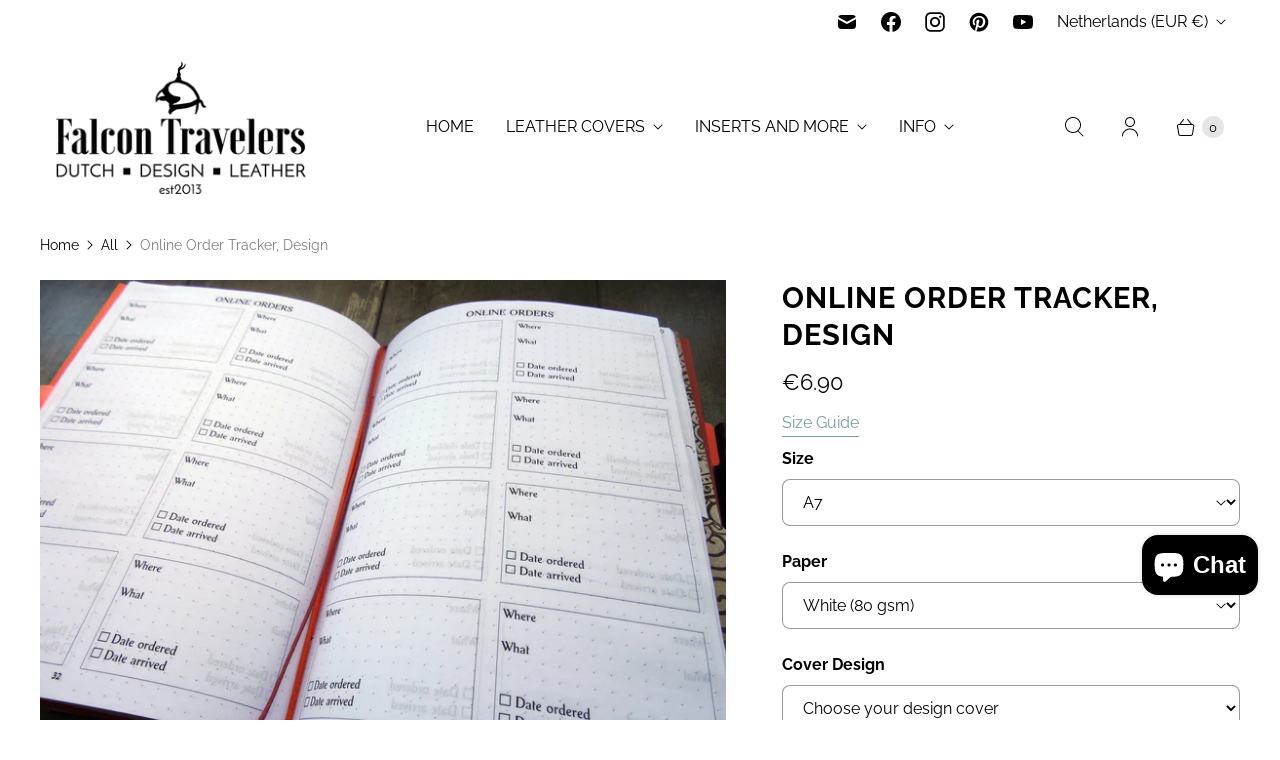

--- FILE ---
content_type: text/javascript; charset=utf-8
request_url: https://falcontravelers.com/products/online-order-design.js
body_size: 2961
content:
{"id":1470558404663,"title":"Online Order Tracker, Design","handle":"online-order-design","description":"\u003cul class=\"tabs\"\u003e\n\u003cli\u003e\u003ca class=\"active\" href=\"#tab1\"\u003eDetails\u003c\/a\u003e\u003c\/li\u003e\n\u003cli\u003e\u003ca href=\"#tab2\"\u003eShipping\u003c\/a\u003e\u003c\/li\u003e\n\u003cli\u003e\u003ca href=\"#tab3\"\u003eInformation\u003c\/a\u003e\u003c\/li\u003e\n\u003c\/ul\u003e\n\u003cul class=\"tabs-content\"\u003e\n\u003cli class=\"active\" id=\"tab1\"\u003e\n\u003cp\u003e \u003c\/p\u003e\n\u003cul\u003e\n\u003cli\u003eOnline Order tracker\u003c\/li\u003e\n\u003cli\u003eProduct notes and Supplier information\u003c\/li\u003e\n\u003cli\u003eNumbered pages with an index in the back\u003c\/li\u003e\n\u003cli\u003e64 pages insert\u003c\/li\u003e\n\u003c\/ul\u003e\n\u003cp\u003e \u003c\/p\u003e\n\u003c\/li\u003e\n\u003cli id=\"tab2\"\u003e\n\u003cp\u003e \u003c\/p\u003e\n\u003cul\u003e\n\u003cli\u003eThis listing is for 1 printed 64 pages Traveler's Notebook insert\u003c\/li\u003e\n\u003cli\u003eAccesories and leather Notebook cover are not included\u003c\/li\u003e\n\u003cli\u003eShipping is calculated by the total weight of all items in the cart\u003c\/li\u003e\n\u003c\/ul\u003e\n\u003cp\u003e \u003c\/p\u003e\n\u003c\/li\u003e\n\u003cli id=\"tab3\"\u003e\n\u003cp\u003eNotebook styles are available in all listed sizes, however slight variations in proportion may occur due to the different sizes\u003c\/p\u003e\n\u003c\/li\u003e\n\u003c\/ul\u003e","published_at":"2016-02-15T12:25:00+01:00","created_at":"2019-02-15T18:58:28+01:00","vendor":"Falcon Travelers","type":"Notebook insert","tags":["A5","A6","A7","B6","B6 Slim","cahier","design2","Falcon Files","Fieldnotes","health","insert","Large Moleskine Cahier","LMC","Log","notebook","passport","personal","Pocket","Regular","softcover"],"price":690,"price_min":690,"price_max":820,"available":true,"price_varies":true,"compare_at_price":null,"compare_at_price_min":0,"compare_at_price_max":0,"compare_at_price_varies":false,"variants":[{"id":13070680916023,"title":"A7 \/ White (80 gsm)","option1":"A7","option2":"White (80 gsm)","option3":null,"sku":"","requires_shipping":true,"taxable":true,"featured_image":null,"available":true,"name":"Online Order Tracker, Design - A7 \/ White (80 gsm)","public_title":"A7 \/ White (80 gsm)","options":["A7","White (80 gsm)"],"price":690,"weight":40,"compare_at_price":null,"inventory_quantity":-1,"inventory_management":"shopify","inventory_policy":"continue","barcode":null,"requires_selling_plan":false,"selling_plan_allocations":[]},{"id":13070680948791,"title":"A7 \/ Ivory (80 gsm)","option1":"A7","option2":"Ivory (80 gsm)","option3":null,"sku":"","requires_shipping":true,"taxable":true,"featured_image":null,"available":true,"name":"Online Order Tracker, Design - A7 \/ Ivory (80 gsm)","public_title":"A7 \/ Ivory (80 gsm)","options":["A7","Ivory (80 gsm)"],"price":690,"weight":40,"compare_at_price":null,"inventory_quantity":0,"inventory_management":"shopify","inventory_policy":"continue","barcode":null,"requires_selling_plan":false,"selling_plan_allocations":[]},{"id":13070680981559,"title":"A7 \/ Pink (80 gsm)","option1":"A7","option2":"Pink (80 gsm)","option3":null,"sku":"","requires_shipping":true,"taxable":true,"featured_image":null,"available":true,"name":"Online Order Tracker, Design - A7 \/ Pink (80 gsm)","public_title":"A7 \/ Pink (80 gsm)","options":["A7","Pink (80 gsm)"],"price":690,"weight":40,"compare_at_price":null,"inventory_quantity":0,"inventory_management":"shopify","inventory_policy":"continue","barcode":null,"requires_selling_plan":false,"selling_plan_allocations":[]},{"id":13070681014327,"title":"A7 \/ White (50 gsm)","option1":"A7","option2":"White (50 gsm)","option3":null,"sku":"","requires_shipping":true,"taxable":true,"featured_image":null,"available":true,"name":"Online Order Tracker, Design - A7 \/ White (50 gsm)","public_title":"A7 \/ White (50 gsm)","options":["A7","White (50 gsm)"],"price":690,"weight":40,"compare_at_price":null,"inventory_quantity":0,"inventory_management":"shopify","inventory_policy":"continue","barcode":null,"requires_selling_plan":false,"selling_plan_allocations":[]},{"id":13070681047095,"title":"Passport (PP) \/ White (80 gsm)","option1":"Passport (PP)","option2":"White (80 gsm)","option3":null,"sku":"","requires_shipping":true,"taxable":true,"featured_image":null,"available":true,"name":"Online Order Tracker, Design - Passport (PP) \/ White (80 gsm)","public_title":"Passport (PP) \/ White (80 gsm)","options":["Passport (PP)","White (80 gsm)"],"price":690,"weight":40,"compare_at_price":null,"inventory_quantity":-2,"inventory_management":"shopify","inventory_policy":"continue","barcode":null,"requires_selling_plan":false,"selling_plan_allocations":[]},{"id":13070681079863,"title":"Passport (PP) \/ Ivory (80 gsm)","option1":"Passport (PP)","option2":"Ivory (80 gsm)","option3":null,"sku":"","requires_shipping":true,"taxable":true,"featured_image":null,"available":true,"name":"Online Order Tracker, Design - Passport (PP) \/ Ivory (80 gsm)","public_title":"Passport (PP) \/ Ivory (80 gsm)","options":["Passport (PP)","Ivory (80 gsm)"],"price":690,"weight":40,"compare_at_price":null,"inventory_quantity":-1,"inventory_management":"shopify","inventory_policy":"continue","barcode":null,"requires_selling_plan":false,"selling_plan_allocations":[]},{"id":13070681112631,"title":"Passport (PP) \/ Pink (80 gsm)","option1":"Passport (PP)","option2":"Pink (80 gsm)","option3":null,"sku":"","requires_shipping":true,"taxable":true,"featured_image":null,"available":true,"name":"Online Order Tracker, Design - Passport (PP) \/ Pink (80 gsm)","public_title":"Passport (PP) \/ Pink (80 gsm)","options":["Passport (PP)","Pink (80 gsm)"],"price":690,"weight":40,"compare_at_price":null,"inventory_quantity":0,"inventory_management":"shopify","inventory_policy":"continue","barcode":null,"requires_selling_plan":false,"selling_plan_allocations":[]},{"id":13070681145399,"title":"Passport (PP) \/ White (50 gsm)","option1":"Passport (PP)","option2":"White (50 gsm)","option3":null,"sku":"","requires_shipping":true,"taxable":true,"featured_image":null,"available":true,"name":"Online Order Tracker, Design - Passport (PP) \/ White (50 gsm)","public_title":"Passport (PP) \/ White (50 gsm)","options":["Passport (PP)","White (50 gsm)"],"price":690,"weight":40,"compare_at_price":null,"inventory_quantity":0,"inventory_management":"shopify","inventory_policy":"continue","barcode":null,"requires_selling_plan":false,"selling_plan_allocations":[]},{"id":13070681178167,"title":"Fieldnotes\/Pocket (FN) \/ White (80 gsm)","option1":"Fieldnotes\/Pocket (FN)","option2":"White (80 gsm)","option3":null,"sku":"","requires_shipping":true,"taxable":true,"featured_image":null,"available":true,"name":"Online Order Tracker, Design - Fieldnotes\/Pocket (FN) \/ White (80 gsm)","public_title":"Fieldnotes\/Pocket (FN) \/ White (80 gsm)","options":["Fieldnotes\/Pocket (FN)","White (80 gsm)"],"price":690,"weight":45,"compare_at_price":null,"inventory_quantity":-3,"inventory_management":"shopify","inventory_policy":"continue","barcode":null,"requires_selling_plan":false,"selling_plan_allocations":[]},{"id":13070681210935,"title":"Fieldnotes\/Pocket (FN) \/ Ivory (80 gsm)","option1":"Fieldnotes\/Pocket (FN)","option2":"Ivory (80 gsm)","option3":null,"sku":"","requires_shipping":true,"taxable":true,"featured_image":null,"available":true,"name":"Online Order Tracker, Design - Fieldnotes\/Pocket (FN) \/ Ivory (80 gsm)","public_title":"Fieldnotes\/Pocket (FN) \/ Ivory (80 gsm)","options":["Fieldnotes\/Pocket (FN)","Ivory (80 gsm)"],"price":690,"weight":45,"compare_at_price":null,"inventory_quantity":-1,"inventory_management":"shopify","inventory_policy":"continue","barcode":null,"requires_selling_plan":false,"selling_plan_allocations":[]},{"id":13070681243703,"title":"Fieldnotes\/Pocket (FN) \/ Pink (80 gsm)","option1":"Fieldnotes\/Pocket (FN)","option2":"Pink (80 gsm)","option3":null,"sku":"","requires_shipping":true,"taxable":true,"featured_image":null,"available":true,"name":"Online Order Tracker, Design - Fieldnotes\/Pocket (FN) \/ Pink (80 gsm)","public_title":"Fieldnotes\/Pocket (FN) \/ Pink (80 gsm)","options":["Fieldnotes\/Pocket (FN)","Pink (80 gsm)"],"price":690,"weight":45,"compare_at_price":null,"inventory_quantity":-1,"inventory_management":"shopify","inventory_policy":"continue","barcode":null,"requires_selling_plan":false,"selling_plan_allocations":[]},{"id":13070681276471,"title":"Fieldnotes\/Pocket (FN) \/ White (50 gsm)","option1":"Fieldnotes\/Pocket (FN)","option2":"White (50 gsm)","option3":null,"sku":"","requires_shipping":true,"taxable":true,"featured_image":null,"available":true,"name":"Online Order Tracker, Design - Fieldnotes\/Pocket (FN) \/ White (50 gsm)","public_title":"Fieldnotes\/Pocket (FN) \/ White (50 gsm)","options":["Fieldnotes\/Pocket (FN)","White (50 gsm)"],"price":690,"weight":45,"compare_at_price":null,"inventory_quantity":-1,"inventory_management":"shopify","inventory_policy":"continue","barcode":null,"requires_selling_plan":false,"selling_plan_allocations":[]},{"id":13070681309239,"title":"A6 \/ White (80 gsm)","option1":"A6","option2":"White (80 gsm)","option3":null,"sku":"","requires_shipping":true,"taxable":true,"featured_image":null,"available":true,"name":"Online Order Tracker, Design - A6 \/ White (80 gsm)","public_title":"A6 \/ White (80 gsm)","options":["A6","White (80 gsm)"],"price":690,"weight":50,"compare_at_price":null,"inventory_quantity":-2,"inventory_management":"shopify","inventory_policy":"continue","barcode":null,"requires_selling_plan":false,"selling_plan_allocations":[]},{"id":13070681342007,"title":"A6 \/ Ivory (80 gsm)","option1":"A6","option2":"Ivory (80 gsm)","option3":null,"sku":"","requires_shipping":true,"taxable":true,"featured_image":null,"available":true,"name":"Online Order Tracker, Design - A6 \/ Ivory (80 gsm)","public_title":"A6 \/ Ivory (80 gsm)","options":["A6","Ivory (80 gsm)"],"price":690,"weight":50,"compare_at_price":null,"inventory_quantity":-4,"inventory_management":"shopify","inventory_policy":"continue","barcode":null,"requires_selling_plan":false,"selling_plan_allocations":[]},{"id":13070681374775,"title":"A6 \/ Pink (80 gsm)","option1":"A6","option2":"Pink (80 gsm)","option3":null,"sku":"","requires_shipping":true,"taxable":true,"featured_image":null,"available":true,"name":"Online Order Tracker, Design - A6 \/ Pink (80 gsm)","public_title":"A6 \/ Pink (80 gsm)","options":["A6","Pink (80 gsm)"],"price":690,"weight":50,"compare_at_price":null,"inventory_quantity":-2,"inventory_management":"shopify","inventory_policy":"continue","barcode":null,"requires_selling_plan":false,"selling_plan_allocations":[]},{"id":13070681407543,"title":"A6 \/ White (50 gsm)","option1":"A6","option2":"White (50 gsm)","option3":null,"sku":"","requires_shipping":true,"taxable":true,"featured_image":null,"available":true,"name":"Online Order Tracker, Design - A6 \/ White (50 gsm)","public_title":"A6 \/ White (50 gsm)","options":["A6","White (50 gsm)"],"price":690,"weight":50,"compare_at_price":null,"inventory_quantity":-2,"inventory_management":"shopify","inventory_policy":"continue","barcode":null,"requires_selling_plan":false,"selling_plan_allocations":[]},{"id":13070681440311,"title":"Personal (PS) \/ White (80 gsm)","option1":"Personal (PS)","option2":"White (80 gsm)","option3":null,"sku":"","requires_shipping":true,"taxable":true,"featured_image":null,"available":true,"name":"Online Order Tracker, Design - Personal (PS) \/ White (80 gsm)","public_title":"Personal (PS) \/ White (80 gsm)","options":["Personal (PS)","White (80 gsm)"],"price":820,"weight":50,"compare_at_price":null,"inventory_quantity":-7,"inventory_management":"shopify","inventory_policy":"continue","barcode":null,"requires_selling_plan":false,"selling_plan_allocations":[]},{"id":13070681473079,"title":"Personal (PS) \/ Ivory (80 gsm)","option1":"Personal (PS)","option2":"Ivory (80 gsm)","option3":null,"sku":"","requires_shipping":true,"taxable":true,"featured_image":null,"available":true,"name":"Online Order Tracker, Design - Personal (PS) \/ Ivory (80 gsm)","public_title":"Personal (PS) \/ Ivory (80 gsm)","options":["Personal (PS)","Ivory (80 gsm)"],"price":820,"weight":50,"compare_at_price":null,"inventory_quantity":-7,"inventory_management":"shopify","inventory_policy":"continue","barcode":null,"requires_selling_plan":false,"selling_plan_allocations":[]},{"id":13070681505847,"title":"Personal (PS) \/ Pink (80 gsm)","option1":"Personal (PS)","option2":"Pink (80 gsm)","option3":null,"sku":"","requires_shipping":true,"taxable":true,"featured_image":null,"available":true,"name":"Online Order Tracker, Design - Personal (PS) \/ Pink (80 gsm)","public_title":"Personal (PS) \/ Pink (80 gsm)","options":["Personal (PS)","Pink (80 gsm)"],"price":820,"weight":50,"compare_at_price":null,"inventory_quantity":-8,"inventory_management":"shopify","inventory_policy":"continue","barcode":null,"requires_selling_plan":false,"selling_plan_allocations":[]},{"id":13070681538615,"title":"Personal (PS) \/ White (50 gsm)","option1":"Personal (PS)","option2":"White (50 gsm)","option3":null,"sku":"","requires_shipping":true,"taxable":true,"featured_image":null,"available":true,"name":"Online Order Tracker, Design - Personal (PS) \/ White (50 gsm)","public_title":"Personal (PS) \/ White (50 gsm)","options":["Personal (PS)","White (50 gsm)"],"price":820,"weight":50,"compare_at_price":null,"inventory_quantity":-7,"inventory_management":"shopify","inventory_policy":"continue","barcode":null,"requires_selling_plan":false,"selling_plan_allocations":[]},{"id":14696730853431,"title":"Weeks \/ White (80 gsm)","option1":"Weeks","option2":"White (80 gsm)","option3":null,"sku":"","requires_shipping":true,"taxable":true,"featured_image":null,"available":true,"name":"Online Order Tracker, Design - Weeks \/ White (80 gsm)","public_title":"Weeks \/ White (80 gsm)","options":["Weeks","White (80 gsm)"],"price":820,"weight":50,"compare_at_price":null,"inventory_quantity":-7,"inventory_management":"shopify","inventory_policy":"continue","barcode":null,"requires_selling_plan":false,"selling_plan_allocations":[]},{"id":14696730918967,"title":"Weeks \/ Ivory (80 gsm)","option1":"Weeks","option2":"Ivory (80 gsm)","option3":null,"sku":"","requires_shipping":true,"taxable":true,"featured_image":null,"available":true,"name":"Online Order Tracker, Design - Weeks \/ Ivory (80 gsm)","public_title":"Weeks \/ Ivory (80 gsm)","options":["Weeks","Ivory (80 gsm)"],"price":820,"weight":50,"compare_at_price":null,"inventory_quantity":-7,"inventory_management":"shopify","inventory_policy":"continue","barcode":null,"requires_selling_plan":false,"selling_plan_allocations":[]},{"id":14696730951735,"title":"Weeks \/ Pink (80 gsm)","option1":"Weeks","option2":"Pink (80 gsm)","option3":null,"sku":"","requires_shipping":true,"taxable":true,"featured_image":null,"available":true,"name":"Online Order Tracker, Design - Weeks \/ Pink (80 gsm)","public_title":"Weeks \/ Pink (80 gsm)","options":["Weeks","Pink (80 gsm)"],"price":820,"weight":50,"compare_at_price":null,"inventory_quantity":-7,"inventory_management":"shopify","inventory_policy":"continue","barcode":null,"requires_selling_plan":false,"selling_plan_allocations":[]},{"id":14696730984503,"title":"Weeks \/ White (50 gsm)","option1":"Weeks","option2":"White (50 gsm)","option3":null,"sku":"","requires_shipping":true,"taxable":true,"featured_image":null,"available":true,"name":"Online Order Tracker, Design - Weeks \/ White (50 gsm)","public_title":"Weeks \/ White (50 gsm)","options":["Weeks","White (50 gsm)"],"price":820,"weight":50,"compare_at_price":null,"inventory_quantity":-7,"inventory_management":"shopify","inventory_policy":"continue","barcode":null,"requires_selling_plan":false,"selling_plan_allocations":[]},{"id":13070681571383,"title":"B6 Slim \/ White (80 gsm)","option1":"B6 Slim","option2":"White (80 gsm)","option3":null,"sku":"","requires_shipping":true,"taxable":true,"featured_image":null,"available":true,"name":"Online Order Tracker, Design - B6 Slim \/ White (80 gsm)","public_title":"B6 Slim \/ White (80 gsm)","options":["B6 Slim","White (80 gsm)"],"price":820,"weight":60,"compare_at_price":null,"inventory_quantity":-1,"inventory_management":"shopify","inventory_policy":"continue","barcode":null,"requires_selling_plan":false,"selling_plan_allocations":[]},{"id":13070681604151,"title":"B6 Slim \/ Ivory (80 gsm)","option1":"B6 Slim","option2":"Ivory (80 gsm)","option3":null,"sku":"","requires_shipping":true,"taxable":true,"featured_image":null,"available":true,"name":"Online Order Tracker, Design - B6 Slim \/ Ivory (80 gsm)","public_title":"B6 Slim \/ Ivory (80 gsm)","options":["B6 Slim","Ivory (80 gsm)"],"price":820,"weight":60,"compare_at_price":null,"inventory_quantity":-1,"inventory_management":"shopify","inventory_policy":"continue","barcode":null,"requires_selling_plan":false,"selling_plan_allocations":[]},{"id":13070681636919,"title":"B6 Slim \/ Pink (80 gsm)","option1":"B6 Slim","option2":"Pink (80 gsm)","option3":null,"sku":"","requires_shipping":true,"taxable":true,"featured_image":null,"available":true,"name":"Online Order Tracker, Design - B6 Slim \/ Pink (80 gsm)","public_title":"B6 Slim \/ Pink (80 gsm)","options":["B6 Slim","Pink (80 gsm)"],"price":820,"weight":60,"compare_at_price":null,"inventory_quantity":-1,"inventory_management":"shopify","inventory_policy":"continue","barcode":null,"requires_selling_plan":false,"selling_plan_allocations":[]},{"id":13070681669687,"title":"B6 Slim \/ White (50 gsm)","option1":"B6 Slim","option2":"White (50 gsm)","option3":null,"sku":"","requires_shipping":true,"taxable":true,"featured_image":null,"available":true,"name":"Online Order Tracker, Design - B6 Slim \/ White (50 gsm)","public_title":"B6 Slim \/ White (50 gsm)","options":["B6 Slim","White (50 gsm)"],"price":820,"weight":60,"compare_at_price":null,"inventory_quantity":-1,"inventory_management":"shopify","inventory_policy":"continue","barcode":null,"requires_selling_plan":false,"selling_plan_allocations":[]},{"id":13070681702455,"title":"B6 \/ White (80 gsm)","option1":"B6","option2":"White (80 gsm)","option3":null,"sku":"","requires_shipping":true,"taxable":true,"featured_image":null,"available":true,"name":"Online Order Tracker, Design - B6 \/ White (80 gsm)","public_title":"B6 \/ White (80 gsm)","options":["B6","White (80 gsm)"],"price":820,"weight":60,"compare_at_price":null,"inventory_quantity":-4,"inventory_management":"shopify","inventory_policy":"continue","barcode":null,"requires_selling_plan":false,"selling_plan_allocations":[]},{"id":13070681735223,"title":"B6 \/ Ivory (80 gsm)","option1":"B6","option2":"Ivory (80 gsm)","option3":null,"sku":"","requires_shipping":true,"taxable":true,"featured_image":null,"available":true,"name":"Online Order Tracker, Design - B6 \/ Ivory (80 gsm)","public_title":"B6 \/ Ivory (80 gsm)","options":["B6","Ivory (80 gsm)"],"price":820,"weight":60,"compare_at_price":null,"inventory_quantity":-2,"inventory_management":"shopify","inventory_policy":"continue","barcode":null,"requires_selling_plan":false,"selling_plan_allocations":[]},{"id":13070681767991,"title":"B6 \/ Pink (80 gsm)","option1":"B6","option2":"Pink (80 gsm)","option3":null,"sku":"","requires_shipping":true,"taxable":true,"featured_image":null,"available":true,"name":"Online Order Tracker, Design - B6 \/ Pink (80 gsm)","public_title":"B6 \/ Pink (80 gsm)","options":["B6","Pink (80 gsm)"],"price":820,"weight":60,"compare_at_price":null,"inventory_quantity":0,"inventory_management":"shopify","inventory_policy":"continue","barcode":null,"requires_selling_plan":false,"selling_plan_allocations":[]},{"id":13070681800759,"title":"B6 \/ White (50 gsm)","option1":"B6","option2":"White (50 gsm)","option3":null,"sku":"","requires_shipping":true,"taxable":true,"featured_image":null,"available":true,"name":"Online Order Tracker, Design - B6 \/ White (50 gsm)","public_title":"B6 \/ White (50 gsm)","options":["B6","White (50 gsm)"],"price":820,"weight":60,"compare_at_price":null,"inventory_quantity":-1,"inventory_management":"shopify","inventory_policy":"continue","barcode":null,"requires_selling_plan":false,"selling_plan_allocations":[]},{"id":31650861023287,"title":"B6 JIS \/ White (80 gsm)","option1":"B6 JIS","option2":"White (80 gsm)","option3":null,"sku":"","requires_shipping":true,"taxable":true,"featured_image":null,"available":true,"name":"Online Order Tracker, Design - B6 JIS \/ White (80 gsm)","public_title":"B6 JIS \/ White (80 gsm)","options":["B6 JIS","White (80 gsm)"],"price":820,"weight":60,"compare_at_price":null,"inventory_quantity":-4,"inventory_management":"shopify","inventory_policy":"continue","barcode":null,"requires_selling_plan":false,"selling_plan_allocations":[]},{"id":31650861056055,"title":"B6 JIS \/ Ivory (80 gsm)","option1":"B6 JIS","option2":"Ivory (80 gsm)","option3":null,"sku":"","requires_shipping":true,"taxable":true,"featured_image":null,"available":true,"name":"Online Order Tracker, Design - B6 JIS \/ Ivory (80 gsm)","public_title":"B6 JIS \/ Ivory (80 gsm)","options":["B6 JIS","Ivory (80 gsm)"],"price":820,"weight":60,"compare_at_price":null,"inventory_quantity":-1,"inventory_management":"shopify","inventory_policy":"continue","barcode":null,"requires_selling_plan":false,"selling_plan_allocations":[]},{"id":31650861088823,"title":"B6 JIS \/ Pink (80 gsm)","option1":"B6 JIS","option2":"Pink (80 gsm)","option3":null,"sku":"","requires_shipping":true,"taxable":true,"featured_image":null,"available":true,"name":"Online Order Tracker, Design - B6 JIS \/ Pink (80 gsm)","public_title":"B6 JIS \/ Pink (80 gsm)","options":["B6 JIS","Pink (80 gsm)"],"price":820,"weight":60,"compare_at_price":null,"inventory_quantity":0,"inventory_management":"shopify","inventory_policy":"continue","barcode":null,"requires_selling_plan":false,"selling_plan_allocations":[]},{"id":31650861121591,"title":"B6 JIS \/ White (50 gsm)","option1":"B6 JIS","option2":"White (50 gsm)","option3":null,"sku":"","requires_shipping":true,"taxable":true,"featured_image":null,"available":true,"name":"Online Order Tracker, Design - B6 JIS \/ White (50 gsm)","public_title":"B6 JIS \/ White (50 gsm)","options":["B6 JIS","White (50 gsm)"],"price":820,"weight":60,"compare_at_price":null,"inventory_quantity":-1,"inventory_management":"shopify","inventory_policy":"continue","barcode":null,"requires_selling_plan":false,"selling_plan_allocations":[]},{"id":13070681833527,"title":"Regular (RS) \/ White (80 gsm)","option1":"Regular (RS)","option2":"White (80 gsm)","option3":null,"sku":"","requires_shipping":true,"taxable":true,"featured_image":null,"available":true,"name":"Online Order Tracker, Design - Regular (RS) \/ White (80 gsm)","public_title":"Regular (RS) \/ White (80 gsm)","options":["Regular (RS)","White (80 gsm)"],"price":820,"weight":60,"compare_at_price":null,"inventory_quantity":-6,"inventory_management":"shopify","inventory_policy":"continue","barcode":null,"requires_selling_plan":false,"selling_plan_allocations":[]},{"id":13070681866295,"title":"Regular (RS) \/ Ivory (80 gsm)","option1":"Regular (RS)","option2":"Ivory (80 gsm)","option3":null,"sku":"","requires_shipping":true,"taxable":true,"featured_image":null,"available":true,"name":"Online Order Tracker, Design - Regular (RS) \/ Ivory (80 gsm)","public_title":"Regular (RS) \/ Ivory (80 gsm)","options":["Regular (RS)","Ivory (80 gsm)"],"price":820,"weight":60,"compare_at_price":null,"inventory_quantity":-5,"inventory_management":"shopify","inventory_policy":"continue","barcode":null,"requires_selling_plan":false,"selling_plan_allocations":[]},{"id":13070681899063,"title":"Regular (RS) \/ Pink (80 gsm)","option1":"Regular (RS)","option2":"Pink (80 gsm)","option3":null,"sku":"","requires_shipping":true,"taxable":true,"featured_image":null,"available":true,"name":"Online Order Tracker, Design - Regular (RS) \/ Pink (80 gsm)","public_title":"Regular (RS) \/ Pink (80 gsm)","options":["Regular (RS)","Pink (80 gsm)"],"price":820,"weight":60,"compare_at_price":null,"inventory_quantity":-5,"inventory_management":"shopify","inventory_policy":"continue","barcode":null,"requires_selling_plan":false,"selling_plan_allocations":[]},{"id":13070681931831,"title":"Regular (RS) \/ White (50 gsm)","option1":"Regular (RS)","option2":"White (50 gsm)","option3":null,"sku":"","requires_shipping":true,"taxable":true,"featured_image":null,"available":true,"name":"Online Order Tracker, Design - Regular (RS) \/ White (50 gsm)","public_title":"Regular (RS) \/ White (50 gsm)","options":["Regular (RS)","White (50 gsm)"],"price":820,"weight":60,"compare_at_price":null,"inventory_quantity":-5,"inventory_management":"shopify","inventory_policy":"continue","barcode":null,"requires_selling_plan":false,"selling_plan_allocations":[]},{"id":13070681964599,"title":"Large Moleskine Cahier (LMC) \/ White (80 gsm)","option1":"Large Moleskine Cahier (LMC)","option2":"White (80 gsm)","option3":null,"sku":"","requires_shipping":true,"taxable":true,"featured_image":null,"available":true,"name":"Online Order Tracker, Design - Large Moleskine Cahier (LMC) \/ White (80 gsm)","public_title":"Large Moleskine Cahier (LMC) \/ White (80 gsm)","options":["Large Moleskine Cahier (LMC)","White (80 gsm)"],"price":820,"weight":80,"compare_at_price":null,"inventory_quantity":0,"inventory_management":"shopify","inventory_policy":"continue","barcode":null,"requires_selling_plan":false,"selling_plan_allocations":[]},{"id":13070681997367,"title":"Large Moleskine Cahier (LMC) \/ Ivory (80 gsm)","option1":"Large Moleskine Cahier (LMC)","option2":"Ivory (80 gsm)","option3":null,"sku":"","requires_shipping":true,"taxable":true,"featured_image":null,"available":true,"name":"Online Order Tracker, Design - Large Moleskine Cahier (LMC) \/ Ivory (80 gsm)","public_title":"Large Moleskine Cahier (LMC) \/ Ivory (80 gsm)","options":["Large Moleskine Cahier (LMC)","Ivory (80 gsm)"],"price":820,"weight":80,"compare_at_price":null,"inventory_quantity":0,"inventory_management":"shopify","inventory_policy":"continue","barcode":null,"requires_selling_plan":false,"selling_plan_allocations":[]},{"id":13070682030135,"title":"Large Moleskine Cahier (LMC) \/ Pink (80 gsm)","option1":"Large Moleskine Cahier (LMC)","option2":"Pink (80 gsm)","option3":null,"sku":"","requires_shipping":true,"taxable":true,"featured_image":null,"available":true,"name":"Online Order Tracker, Design - Large Moleskine Cahier (LMC) \/ Pink (80 gsm)","public_title":"Large Moleskine Cahier (LMC) \/ Pink (80 gsm)","options":["Large Moleskine Cahier (LMC)","Pink (80 gsm)"],"price":820,"weight":80,"compare_at_price":null,"inventory_quantity":0,"inventory_management":"shopify","inventory_policy":"continue","barcode":null,"requires_selling_plan":false,"selling_plan_allocations":[]},{"id":13070682062903,"title":"Large Moleskine Cahier (LMC) \/ White (50 gsm)","option1":"Large Moleskine Cahier (LMC)","option2":"White (50 gsm)","option3":null,"sku":"","requires_shipping":true,"taxable":true,"featured_image":null,"available":true,"name":"Online Order Tracker, Design - Large Moleskine Cahier (LMC) \/ White (50 gsm)","public_title":"Large Moleskine Cahier (LMC) \/ White (50 gsm)","options":["Large Moleskine Cahier (LMC)","White (50 gsm)"],"price":820,"weight":80,"compare_at_price":null,"inventory_quantity":0,"inventory_management":"shopify","inventory_policy":"continue","barcode":null,"requires_selling_plan":false,"selling_plan_allocations":[]},{"id":13070682095671,"title":"A5 \/ White (80 gsm)","option1":"A5","option2":"White (80 gsm)","option3":null,"sku":"","requires_shipping":true,"taxable":true,"featured_image":null,"available":true,"name":"Online Order Tracker, Design - A5 \/ White (80 gsm)","public_title":"A5 \/ White (80 gsm)","options":["A5","White (80 gsm)"],"price":820,"weight":100,"compare_at_price":null,"inventory_quantity":-4,"inventory_management":"shopify","inventory_policy":"continue","barcode":null,"requires_selling_plan":false,"selling_plan_allocations":[]},{"id":13070682128439,"title":"A5 \/ Ivory (80 gsm)","option1":"A5","option2":"Ivory (80 gsm)","option3":null,"sku":"","requires_shipping":true,"taxable":true,"featured_image":null,"available":true,"name":"Online Order Tracker, Design - A5 \/ Ivory (80 gsm)","public_title":"A5 \/ Ivory (80 gsm)","options":["A5","Ivory (80 gsm)"],"price":820,"weight":100,"compare_at_price":null,"inventory_quantity":-4,"inventory_management":"shopify","inventory_policy":"continue","barcode":null,"requires_selling_plan":false,"selling_plan_allocations":[]},{"id":13070682161207,"title":"A5 \/ Pink (80 gsm)","option1":"A5","option2":"Pink (80 gsm)","option3":null,"sku":"","requires_shipping":true,"taxable":true,"featured_image":null,"available":true,"name":"Online Order Tracker, Design - A5 \/ Pink (80 gsm)","public_title":"A5 \/ Pink (80 gsm)","options":["A5","Pink (80 gsm)"],"price":820,"weight":100,"compare_at_price":null,"inventory_quantity":-3,"inventory_management":"shopify","inventory_policy":"continue","barcode":null,"requires_selling_plan":false,"selling_plan_allocations":[]},{"id":13070682193975,"title":"A5 \/ White (50 gsm)","option1":"A5","option2":"White (50 gsm)","option3":null,"sku":"","requires_shipping":true,"taxable":true,"featured_image":null,"available":true,"name":"Online Order Tracker, Design - A5 \/ White (50 gsm)","public_title":"A5 \/ White (50 gsm)","options":["A5","White (50 gsm)"],"price":820,"weight":100,"compare_at_price":null,"inventory_quantity":-3,"inventory_management":"shopify","inventory_policy":"continue","barcode":null,"requires_selling_plan":false,"selling_plan_allocations":[]}],"images":["\/\/cdn.shopify.com\/s\/files\/1\/1024\/6795\/products\/DSC06230_b3159ec5-7bd5-409c-b087-c807ad421757.JPG?v=1579771515","\/\/cdn.shopify.com\/s\/files\/1\/1024\/6795\/products\/DSC06229_92ee9bfa-0c6c-4b14-a08e-6287b461cbdc.JPG?v=1579771515","\/\/cdn.shopify.com\/s\/files\/1\/1024\/6795\/products\/DSC06232_5f04a9c2-500a-41af-aff9-fe19961bbb8f.JPG?v=1579771515","\/\/cdn.shopify.com\/s\/files\/1\/1024\/6795\/products\/DSC06231_5119d017-58e0-4101-a1ef-c8182de9e9e8.JPG?v=1579771515"],"featured_image":"\/\/cdn.shopify.com\/s\/files\/1\/1024\/6795\/products\/DSC06230_b3159ec5-7bd5-409c-b087-c807ad421757.JPG?v=1579771515","options":[{"name":"Size","position":1,"values":["A7","Passport (PP)","Fieldnotes\/Pocket (FN)","A6","Personal (PS)","Weeks","B6 Slim","B6","B6 JIS","Regular (RS)","Large Moleskine Cahier (LMC)","A5"]},{"name":"Paper","position":2,"values":["White (80 gsm)","Ivory (80 gsm)","Pink (80 gsm)","White (50 gsm)"]}],"url":"\/products\/online-order-design","media":[{"alt":"Online Order Tracker, Design, Falcon Travelers, Notebook insert, Lady Falcon, Travelers, Notebook, Traveler's, Journaling, Planner, writing, leather, cover","id":1354461610039,"position":1,"preview_image":{"aspect_ratio":1.333,"height":1944,"width":2592,"src":"https:\/\/cdn.shopify.com\/s\/files\/1\/1024\/6795\/products\/DSC06230_b3159ec5-7bd5-409c-b087-c807ad421757.JPG?v=1579771515"},"aspect_ratio":1.333,"height":1944,"media_type":"image","src":"https:\/\/cdn.shopify.com\/s\/files\/1\/1024\/6795\/products\/DSC06230_b3159ec5-7bd5-409c-b087-c807ad421757.JPG?v=1579771515","width":2592},{"alt":"Online Order Tracker, Design, Falcon Travelers, Notebook insert, Lady Falcon, Travelers, Notebook, Traveler's, Journaling, Planner, writing, leather, cover","id":1354461642807,"position":2,"preview_image":{"aspect_ratio":1.333,"height":1944,"width":2592,"src":"https:\/\/cdn.shopify.com\/s\/files\/1\/1024\/6795\/products\/DSC06229_92ee9bfa-0c6c-4b14-a08e-6287b461cbdc.JPG?v=1579771515"},"aspect_ratio":1.333,"height":1944,"media_type":"image","src":"https:\/\/cdn.shopify.com\/s\/files\/1\/1024\/6795\/products\/DSC06229_92ee9bfa-0c6c-4b14-a08e-6287b461cbdc.JPG?v=1579771515","width":2592},{"alt":"Online Order Tracker, Design, Falcon Travelers, Notebook insert, Lady Falcon, Travelers, Notebook, Traveler's, Journaling, Planner, writing, leather, cover","id":1354461675575,"position":3,"preview_image":{"aspect_ratio":1.333,"height":1944,"width":2592,"src":"https:\/\/cdn.shopify.com\/s\/files\/1\/1024\/6795\/products\/DSC06232_5f04a9c2-500a-41af-aff9-fe19961bbb8f.JPG?v=1579771515"},"aspect_ratio":1.333,"height":1944,"media_type":"image","src":"https:\/\/cdn.shopify.com\/s\/files\/1\/1024\/6795\/products\/DSC06232_5f04a9c2-500a-41af-aff9-fe19961bbb8f.JPG?v=1579771515","width":2592},{"alt":"Online Order Tracker, Design, Falcon Travelers, Notebook insert, Lady Falcon, Travelers, Notebook, Traveler's, Journaling, Planner, writing, leather, cover","id":1354461708343,"position":4,"preview_image":{"aspect_ratio":1.333,"height":1944,"width":2592,"src":"https:\/\/cdn.shopify.com\/s\/files\/1\/1024\/6795\/products\/DSC06231_5119d017-58e0-4101-a1ef-c8182de9e9e8.JPG?v=1579771515"},"aspect_ratio":1.333,"height":1944,"media_type":"image","src":"https:\/\/cdn.shopify.com\/s\/files\/1\/1024\/6795\/products\/DSC06231_5119d017-58e0-4101-a1ef-c8182de9e9e8.JPG?v=1579771515","width":2592}],"requires_selling_plan":false,"selling_plan_groups":[]}